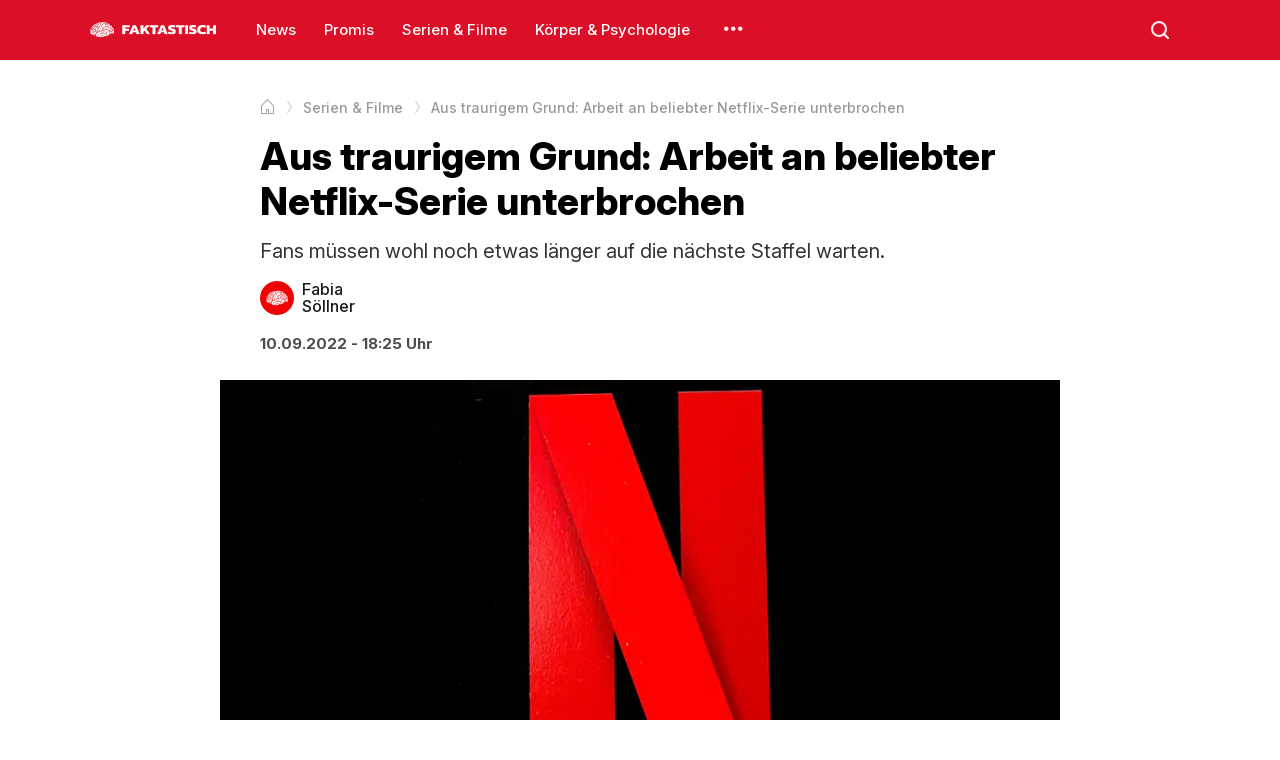

--- FILE ---
content_type: text/html; charset=utf-8
request_url: https://faktastisch.de/serien-filme/aus-traurigem-grund-arbeit-an-beliebter-netflix-serie-unterbrochen
body_size: 3839
content:
<!doctype html><html lang="de"><head><meta charSet="utf-8"/><meta name="viewport" content="width=device-width, initial-scale=1"/><link rel="dns-prefetch" href="https://i.faktastisch.de"/><link rel="preload" href="/fonts/inter.woff2" as="font" type="font/woff2" crossorigin="anonymous"/><link rel="preload" href="/fonts/icons.woff2" as="font" type="font/woff2" crossorigin="anonymous"/><title>Aus traurigem Grund: Arbeit an beliebter Netflix-Serie unterbrochen</title><meta name="description" content="Fans müssen wohl noch etwas länger auf die nächste Staffel warten."/><meta name="robots" content="index,follow,noarchive,noodp,max-snippet:-1,max-image-preview:large,max-video-preview:-1"/><link rel="canonical" href="https://faktastisch.de/serien-filme/aus-traurigem-grund-arbeit-an-beliebter-netflix-serie-unterbrochen"/><meta property="og:locale" content="de_DE"/><meta property="og:locale:alternate" content="de_AT"/><meta property="og:locale:alternate" content="de_CH"/><meta property="og:type" content="article"/><meta property="og:title" content="Aus traurigem Grund: Arbeit an beliebter Netflix-Serie unterbrochen"/><meta property="og:description" content="Fans müssen wohl noch etwas länger auf die nächste Staffel warten."/><meta property="og:url" content="https://faktastisch.de/serien-filme/aus-traurigem-grund-arbeit-an-beliebter-netflix-serie-unterbrochen"/><meta property="og:site_name" content="Faktastisch"/><meta property="og:updated_time" content="2026-01-09T15:18:20+01:00"/><meta property="article:tag" content="netflix"/><meta property="article:tag" content="the crown"/><meta property="article:tag" content="queen"/><meta property="article:section" content="Serien &amp; Filme"/><meta property="og:image" content="https://i.faktastisch.de/w1200/h630/2022/09/1-25.jpg"/><meta property="og:image:width" content="1200"/><meta property="og:image:height" content="630"/><meta name="twitter:card" content="summary_large_image"/><meta name="twitter:title" content="Aus traurigem Grund: Arbeit an beliebter Netflix-Serie unterbrochen"/><meta name="twitter:description" content="Fans müssen wohl noch etwas länger auf die nächste Staffel warten."/><meta name="twitter:image" content="https://i.faktastisch.de/w1200/h630/2022/09/1-25.jpg"/><meta name="twitter:site" content="@Faktastisch"/><meta property="article:published_time" content="2022-09-10T18:25:39+01:00"/><meta property="article:modified_time" content="2026-01-09T15:18:20+01:00"/><script type="application/ld+json">{"@context":"https://schema.org","@type":"BreadcrumbList","itemListElement":[{"@type":"ListItem","position":1,"name":"Startseite","item":"https://faktastisch.de"},{"@type":"ListItem","position":2,"name":"Serien & Filme","item":"https://faktastisch.de/serien-filme/"},{"@type":"ListItem","position":3,"name":"Aus traurigem Grund: Arbeit an beliebter Netflix-Serie unterbrochen"}]}</script><script type="application/ld+json">{"@context":"https://schema.org","@type":"NewsArticle","mainEntityOfPage":{"@type":"WebPage","@id":"https://faktastisch.de/serien-filme/aus-traurigem-grund-arbeit-an-beliebter-netflix-serie-unterbrochen"},"headline":"Aus traurigem Grund: Arbeit an beliebter Netflix-Serie unterbrochen","description":"Fans müssen wohl noch etwas länger auf die nächste Staffel warten.","articleBody":"Der plötzliche Tod der Queen hat die ganze Welt erschüttert. Nicht nur findet in Großbritannien gerade das Trauerprotokoll \"London Bridge\" statt, sondern auch die Dreharbeiten zu einer der beliebtesten Netflix-Serien wurden unterbrochen. Dabei handelt es sich um die Serie \"The Crown\", die sich mit dem englischen Königshaus befasst. Über das Aussetzen der Dreharbeiten informierte unter anderem das Branchenmagazin Deadline. IMAGO / Everett CollectionSchon lange geplantDieser Drehstopp ist natürlich naheliegend, wenn man bedenkt, dass Königin Elizabeth II. eine der zentralen Figuren der Serie ist. Und offensichtlich war ein solcher Drehstopp schon immer ein Plan von Netflix gewesen, mit dem man sich auf den Tod der Queen vorbereitet hatte. Bereits 2016 hatte Stephen Daldry, ein Produzent, vorgehabt, die Produktion zu unterbrechen, wenn es zu diesem tragischen Tag kommen würde. Wie lange die Produktion von \"The Crown\" eingestellt wird, steht noch nicht fest. Für mindestens eine Woche muss man jedoch mit einem Stopp rechnen, denn Netflix hat angekündigt, auch am Tag nach der Beerdigung noch nicht weiterzudrehen.","inLanguage":"de","articleSection":["Serien & Filme"],"image":["https://i.faktastisch.de/w1200/h1200/2022/09/1-25.jpg","https://i.faktastisch.de/w1200/h900/2022/09/1-25.jpg","https://i.faktastisch.de/w1200/h675/2022/09/1-25.jpg"],"datePublished":"2022-09-10T18:25:39+01:00","dateModified":"2026-01-09T15:18:20+01:00","author":{"@type":"Person","name":"Fabia","url":"https://faktastisch.de/autor/fabia"},"publisher":{"@type":"NewsMediaOrganization","name":"Faktastisch","logo":{"@type":"ImageObject","url":"https://faktastisch.de/logo.jpg","width":600,"height":600},"sameAs":["https://www.facebook.com/faktastisch","https://www.instagram.com/faktastisch","https://www.tiktok.com/@faktastisch","https://x.com/faktastisch"]},"isAccessibleForFree":true}</script><meta name="apple-mobile-web-app-title" content="Faktastisch"/><meta name="application-name" content="Faktastisch"/><meta property="fb:app_id" content="667388113446089"/><meta property="fb:pages" content="572098642854485"/><link rel="shortcut icon" type="image/png" href="/favicon.webp"/><link rel="apple-touch-icon-precomposed" sizes="152x152" href="/img/webp/favicon-152.webp"/><link rel="apple-touch-icon-precomposed" sizes="167x167" href="/img/webp/favicon-167.webp"/><link rel="apple-touch-icon-precomposed" sizes="180x180" href="/img/webp/favicon-180.webp"/><link rel="stylesheet" type="text/css" href="/styles.css"/><script>
						window._taboola = window._taboola || [];
						_taboola.push({ article: 'auto' });

						!function (e, f, u, i) {
							if (!document.getElementById(i)) {
								e.async = 1;
								e.src = u;
								e.id = i;
								f.parentNode.insertBefore(e, f);
							}
						}(document.createElement('script'),
							document.getElementsByTagName('script')[0],
							'https://cdn.taboola.com/libtrc/faktastisch-/loader.js',
							'tb_loader_script');

						if (window.performance && typeof window.performance.mark == 'function') {
							window.performance.mark('tbl_ic');
						}
					</script></head><body><header><div class="content"><div class="menu-icon"><span></span><span></span><span></span></div><a title="Faktastisch Startseite" href="/" class="logo"><img loading="lazy" alt="Faktastisch" width="1451" height="996" src="/logo.svg"/><img loading="lazy" alt="Faktastisch" width="99" height="11" src="/logo-text.svg"/></a><div class="menu"><a href="/news/" title="News">News</a><a href="/promis/" title="Promis">Promis</a><a href="/serien-filme/" title="Serien &amp; Filme">Serien &amp; Filme</a><a href="/korper-and-psychologie/" title="Körper &amp; Psychologie">Körper &amp; Psychologie</a><div class="more"></div><div class="menu-context"><div><a title="Technik" href="/technik/">Technik</a></div><div><a title="Politik" href="/politik/">Politik</a></div><div><a title="Crime" href="/crime/">Crime</a></div><div><a title="Internet" href="/internet/">Internet</a></div><div><a title="Finanzen" href="/finanzen/">Finanzen</a></div><div><a title="Games" href="/games/">Games</a></div><div><a title="Sport" href="/sport/">Sport</a></div><div><a title="Familie" href="/familie/">Familie</a></div><div><a title="Karriere" href="/karriere/">Karriere</a></div><div><a title="Tiere" href="/tiere/">Tiere</a></div></div></div><div class="search"></div></div></header><div class="main-menu"><div class="inner-menu"><a title="News" href="/news/">News</a><a title="Promis" href="/promis/">Promis</a><a title="Serien &amp; Filme" href="/serien-filme/">Serien &amp; Filme</a><a title="Körper &amp; Psychologie" href="/korper-and-psychologie/">Körper &amp; Psychologie</a><a title="Technik" href="/technik/">Technik</a><a title="Politik" href="/politik/">Politik</a><a title="Crime" href="/crime/">Crime</a><a title="Internet" href="/internet/">Internet</a><a title="Finanzen" href="/finanzen/">Finanzen</a><a title="Games" href="/games/">Games</a><a title="Sport" href="/sport/">Sport</a><a title="Familie" href="/familie/">Familie</a><a title="Karriere" href="/karriere/">Karriere</a><a title="Tiere" href="/tiere/">Tiere</a></div></div><div class="body"><div class="content"><article data-id="47135"><div class="breadcrumb fade-end"><div class="content"><ol><li><a title="Startseite" href="/"><span>Startseite</span></a></li><li><a title="Serien &amp; Filme" href="/serien-filme/"><span>Serien &amp; Filme</span></a></li><li><span itemProp="name">Aus traurigem Grund: Arbeit an beliebter Netflix-Serie unterbrochen</span></li></ol></div></div><div class="article-header"><h1>Aus traurigem Grund: Arbeit an beliebter Netflix-Serie unterbrochen</h1><div class="article-excerpt">Fans müssen wohl noch etwas länger auf die nächste Staffel warten.</div><div class="article-author"><a href="/autor/fabia" class="author" title="Fabia Söllner Autorenseite"><div class="image"><img src="/avatar.svg" alt="/Fabia Söllner Bild"/></div><div class="name"><p>Fabia</p><p>Söllner</p></div></a></div><div class="article-time"><time>10.09.2022 - 18:25 Uhr</time></div></div><div class="main-image"><img fetchpriority="high" loading="eager" alt="Aus traurigem Grund: Arbeit an beliebter Netflix-Serie unterbrochen" src="https://i.faktastisch.de/w1200/2022/09/1-25.jpg" srcSet="https://i.faktastisch.de/w320/2022/09/1-25.jpg 320w, https://i.faktastisch.de/w480/2022/09/1-25.jpg 480w, https://i.faktastisch.de/w600/2022/09/1-25.jpg 600w, https://i.faktastisch.de/w760/2022/09/1-25.jpg 760w, https://i.faktastisch.de/w960/2022/09/1-25.jpg 960w, https://i.faktastisch.de/w1200/2022/09/1-25.jpg 1200w" sizes="(max-width: 786px) 100vw, 950px" width="1200" height="675"/><div class="thumbnail-credit">IMAGO / AFLO</div></div><div class="article-content"><p>Der plötzliche Tod der Queen hat die ganze Welt erschüttert. Nicht nur findet in Großbritannien gerade das Trauerprotokoll "London Bridge" statt, sondern auch die Dreharbeiten zu einer der beliebtesten Netflix-Serien wurden unterbrochen. Dabei handelt es sich um die Serie "The Crown", die sich mit dem englischen Königshaus befasst. Über das Aussetzen der Dreharbeiten informierte unter anderem das Branchenmagazin Deadline. </p><figure class="wp-block-image size-large"><img src="https://i.faktastisch.de/2022/09/eenel-1024x576.jpg" alt="" class="wp-image-47163"/><figcaption>IMAGO / Everett Collection</figcaption></figure><h2>Schon lange geplant</h2><p>Dieser Drehstopp ist natürlich naheliegend, wenn man bedenkt, dass Königin Elizabeth II. eine der zentralen Figuren der Serie ist. Und offensichtlich war ein solcher Drehstopp schon immer ein Plan von Netflix gewesen, mit dem man sich auf den Tod der Queen vorbereitet hatte. </p><p>Bereits 2016 hatte Stephen Daldry, ein Produzent, vorgehabt, die Produktion zu unterbrechen, wenn es zu diesem tragischen Tag kommen würde. Wie lange die Produktion von "The Crown" eingestellt wird, steht noch nicht fest. Für mindestens eine Woche muss man jedoch mit einem Stopp rechnen, denn Netflix hat angekündigt, auch am Tag nach der Beerdigung noch nicht weiterzudrehen.</p></div><div id="taboola"></div><script>
							window._taboola = window._taboola || [];
							_taboola.push({
								mode: 'alternating-thumbnails-a',
								container: 'taboola',
								placement: 'Below Article Thumbnails',
								target_type: 'mix'
							});
						</script></article></div></div><footer><div class="content"><div class="items"><a href="/" class="logo"><img loading="lazy" title="Faktastisch" src="/logo-footer.svg"/></a><div class="app-buttons"><a rel="nofollow" title="Faktastisch auf iOS" href="//apps.apple.com/de/app/faktastisch/id828145157" target="_blank" class="item"><img title="iOS App" src="/apple-logo.svg"/>iOS App</a><a rel="nofollow" title="Faktastisch auf Android" href="//play.google.com/store/apps/details?id=com.faktastisch.media" target="_blank" class="item"><img title="Android App" src="/google-play-logo.svg"/>Android App</a></div></div><div class="items"><div class="social-buttons"><a rel="nofollow" title="Faktastisch auf Instagram" href="//instagram.com/faktastisch" target="_blank" class="item item-instagram"></a><a rel="nofollow" title="Faktastisch auf Facebook" href="//facebook.com/faktastisch" target="_blank" class="item item-facebook"></a><a rel="nofollow" title="Faktastisch auf X" href="//x.com/faktastisch" target="_blank" class="item item-x"></a><a rel="nofollow" title="Faktastisch auf Snapchat" href="//snapchat.com/p/116d20ba-6cd2-406d-ba98-9e38b4544027/3298935786571776" target="_blank" class="item item-snapchat"></a><a rel="nofollow" title="Faktastisch auf YouTube" href="//youtube.com/faktastisch" target="_blank" class="item item-youtube"></a><a rel="nofollow" title="Faktastisch auf TikTok" href="//tiktok.com/@faktastisch" target="_blank" class="item item-tiktok"></a></div><div class="links"><a rel="nofollow" href="//goo.gl/forms/elrtjl0OpUrLetOv2" target="_blank" title="Kontakt">Kontakt</a><a href="/datenschutz" title="Datenschutz">Datenschutz</a><a href="/impressum" title="Impressum">Impressum</a></div></div><div class="items"><div class="top-button">Zum Seitenanfang</div><div class="copyright">© 2025 — Alle Rechte vorbehalten.</div></div></div></footer><script async="" src="https://www.googletagmanager.com/gtag/js?id=G-PNZRMMXWG8"></script><script>
						window.dataLayer = window.dataLayer || [];
						function gtag(){dataLayer.push(arguments);}
						gtag('js', new Date());
						gtag('config', 'G-PNZRMMXWG8');
					</script><script src="/app.js" defer=""></script><script defer src="https://static.cloudflareinsights.com/beacon.min.js/vcd15cbe7772f49c399c6a5babf22c1241717689176015" integrity="sha512-ZpsOmlRQV6y907TI0dKBHq9Md29nnaEIPlkf84rnaERnq6zvWvPUqr2ft8M1aS28oN72PdrCzSjY4U6VaAw1EQ==" data-cf-beacon='{"version":"2024.11.0","token":"e310419104a546b281de53c38ffafa2b","server_timing":{"name":{"cfCacheStatus":true,"cfEdge":true,"cfExtPri":true,"cfL4":true,"cfOrigin":true,"cfSpeedBrain":true},"location_startswith":null}}' crossorigin="anonymous"></script>
</body></html>

--- FILE ---
content_type: text/css;charset=utf-8
request_url: https://faktastisch.de/styles.css
body_size: 7163
content:
/* CSS Reset */
*,
*::before,
*::after {
  box-sizing: border-box;
}

html {
  -moz-text-size-adjust: none;
  -webkit-text-size-adjust: none;
  text-size-adjust: none;
  text-wrap: pretty;
}

body, h1, h2, h3, h4, p,
figure, blockquote, dl, dd {
  margin-block-start: 0;
  margin-block-end: 0;
  padding: 0;
  margin: 0;
}

ul[role='list'],
ol[role='list'] {
  list-style: none;
}

h1, h2, h3, h4,
button, input, label {
  line-height: 1.1;
}

a:not([class]) {
  text-decoration-skip-ink: auto;
  color: currentColor;
}

img,
picture {
  max-width: 100%;
  display: block;
}

input, button,
textarea, select {
  font-family: inherit;
  font-size: inherit;
}

textarea:not([rows]) {
  min-height: 10em;
}

:target {
  scroll-margin-block: 5ex;
}

*:focus {
  outline: none;
}


/* Fonts */
@font-face {
  font-family: 'Inter';
  font-style: normal;
  font-weight: 100 900; /* this covers thin → black in one variable file */
  font-display: swap;
  src: url('../fonts/inter.woff2') format('woff2');
  unicode-range: U+0000-00FF, U+0131, U+0152-0153, U+02BB-02BC, U+02C6, U+02DA, U+02DC, 
                 U+0304, U+0308, U+0329, U+2000-206F, U+20AC, U+2122, U+2191, U+2193, 
                 U+2212, U+2215, U+FEFF, U+FFFD;
}

@font-face {
  font-family: 'Icons';
  src: url('../fonts/icons.woff2') format('woff2');
  font-weight: normal;
  font-style: normal;
  font-display: swap;
}


/* Main Style */
html {
  line-height: 1.5;
  font-size: 16px;
}

body {
  font-family: 'Inter', system-ui, sans-serif;
}

a {
  text-decoration: none;
}


/*
* Image
*/
img[data-src] {
  opacity: 0;
  transition: opacity 400ms ease-in-out;
}

img[data-src].visible {
  opacity: 1;
}

/*
* Header
*/
header {
  height: 60px;
  background: #db0f27;
  position: fixed;
  top: 0;
  left: 0;
  right: 0;
  z-index: 999999;
  display: flex;
  align-items: center;
  transition: box-shadow 100ms ease;
}

header .content {
  display: flex;
  height: inherit;
  margin: 0 auto;
}

header.scrolling {
  box-shadow: 0 0 10px rgba(0, 0, 0, 0.35);
}

header .logo {
  user-select: none;
  display: flex;
  align-items: center;
  margin-right: 30px;
}

header .logo img {
  height: auto;
  vertical-align: top;
}

header .logo img:first-child {
  width: 24px;
}

header .logo img:last-child {
  width: 94px;
  margin-left: 8px;
}

header .menu-icon {
  display: none;
}

@media screen and (max-width: 1020px) {
  header .logo {
    margin-right: 20px;
  }
  header .logo img:last-child {
    width: 90px;
  }
}

@media screen and (max-width: 800px) {
  header {
    padding: 0;
  }
  header .logo {
    position: absolute;
    left: 50%;
    top: 50%;
    transform: translate(-50%, -50%);
    margin: 0;
  }
  header .menu-icon {
    display: block;
  }
}

header .search {
  width: 60px;
  height: 60px;
  position: relative;
  margin-left: auto;
  color: #fff;
  font-size: 18px;
  color: rgba(255, 255, 255, 0.9);
  cursor: pointer;
  transition: transform 200ms ease;
}

@media screen and (max-width: 800px) {
  header .search {
    font-size: 20px;
  }
}

header .search:active {
  transform: scale(0.92);
}

header .search:hover {
  color: rgba(255, 255, 255, 1);
}

header .search:before {
  content: '\ea0c';
  font-family: 'Icons';
  position: absolute;
  left: 50%;
  top: 50%;
  transform: translate(-50%, -50%);
}

/*
* Header Menu
*/
header .menu {
  display: flex;
  align-items: center;
  font-size: 15px;
  height: 60px;
  overflow: hidden;
  white-space: nowrap;
  flex: 1 0;
  font-weight: 500;
}

@media screen and (max-width: 800px) {
  header .menu {
    display: none;
  }
}

header .menu a {
  color: rgba(255, 255, 255, 1);
  line-height: 20px;
  padding: 8px 10px;
  border-radius: 8px;
  display: block;
  position: relative;
  margin-right: 8px;
}

header .menu > a:last-child {
  margin-right: 0;
}

header .menu a:hover {
  color: rgba(255, 255, 255, 1);
  background: rgba(255, 255, 255, 0.1);
}

header .menu a:active {
  background: rgba(255, 255, 255, 0.075);
}

header .menu .more {
  font-size: 18px;
  color: rgba(255, 255, 255, 0.9);
  line-height: 20px;
  padding: 20px 10px;
  cursor: pointer;
  width: 50px;
  text-align: center;
  transition: transform 100ms ease;
}

header .menu .more:hover {
  color: rgba(255, 255, 255, 1);
}

header .menu .more:active {
  transform: scale(0.9);
}

header .menu .more:before {
  content: '\ea0a';
  font-family: 'Icons';
}

/*
* Menu Context
*/
@keyframes contextMenuOpen {
  to {
    transform: translateY(0);
    opacity: 1;
  }
}
.menu-context {
  display: none;
  position: absolute;
  width: 200px;
  background: #fff;
  z-index: 9999999;
  border: 1px rgba(0, 0, 0, 0.08) solid;
  border-radius: 6px;
  box-shadow: 0 0 20px rgba(0, 0, 0, 0.15);
  padding: 4px;
  font-size: 14px;
  margin-top: -4px;
  opacity: 0;
  transform: translateY(-0.75em);
}

.menu-context.active {
  animation: contextMenuOpen 75ms ease-out forwards;
}

.menu-context a {
  padding: 10px 12px;
  display: block;
  color: rgba(0, 0, 0, 0.75);
  font-weight: 500;
  border-radius: 4px;
}

.menu-context a:hover {
  color: rgba(0, 0, 0, 1);
  background: rgba(0, 0, 0, 0.03);
}

/*
* Search Context
*/
.search-context {
  position: absolute;
  background: #fff;
  z-index: 9999999;
  border: 1px rgba(0, 0, 0, 0.1) solid;
  border-radius: 6px;
  box-shadow: 0 0 20px rgba(0, 0, 0, 0.25);
  font-size: 14px;
  margin-top: -4px;
  opacity: 0;
  transform: translateY(-0.75em);
  display: flex;
  width: 280px;
}

.search-context > input[type='text'] {
  border: 0;
  background: transparent;
  padding: 12px 15px;
  line-height: 20px;
  flex: 1 0;
}

.search-context > button {
  border: 0;
  flex: 0 0 44px;
  height: 44px;
  position: relative;
  background: transparent;
  font-size: 16px;
  color: rgba(0, 0, 0, 0.6);
  cursor: pointer;
  transition: transform 150ms ease;
}

@media screen and (max-width: 800px) {
  .search-context {
    width: auto;
    left: 3px;
    right: 3px;
    top: 50px;
    border-radius: 8px;
    padding: 0 5px;
  }

  .search-context > input[type='text'] {
    line-height: 30px;
  }

  .search-context > button {
    height: 54px;
  }
}

.search-context > button:hover {
  color: rgba(0, 0, 0, 0.9);
}

.search-context > button:active {
  color: rgba(0, 0, 0, 0.6);
  transform: scale(0.9);
}

.search-context > button:before {
  content: '\ea0c';
  font-family: 'Icons';
  left: 50%;
  top: 50%;
  transform: translate(-50%, -50%);
  position: absolute;
}

.search-context.active {
  animation: contextMenuOpen 75ms ease-out forwards;
}

.search-context a {
  padding: 10px 14px;
  display: block;
  color: rgba(0, 0, 0, 0.75);
  font-weight: 500;
}

.search-context a:hover {
  color: rgba(0, 0, 0, 1);
  background: rgba(0, 0, 0, 0.03);
}

/*
* App Banner
*/
.app-banner,
.app-banner:active,
.app-banner:hover {
  position: fixed;
  top: 65px;
  left: 5px;
  right: 5px;
  background: #0042ff;
  padding: 14px 60px 14px 15px;
  border-radius: 10px;
  color: #fff;
  font-weight: 500;
  font-size: 12px;
  opacity: 0;
  transition: opacity 250ms ease, transform 200ms ease;
  transform: translateY(-20px);
  box-shadow: 0 0 5px rgba(0, 0, 0, 0.2);
  z-index: 2000000000;
}

.app-banner .label {
  display: flex;
  align-items: center;
}

.app-banner .label:after {
  content: '\ea07';
  font-family: 'Icons';
  font-size: 8px;
  margin-left: 4px;
}

.app-banner .close-banner {
  display: flex;
  align-items: center;
  justify-content: center;
  position: absolute;
  top: 0;
  right: 0;
  bottom: 0;
  width: 40px;
  font-weight: 500;
  color: rgba(255, 255, 255, 0.9);
}

.app-banner .close-banner:before {
  content: '✕';
}

.app-banner .close-banner:after {
  content: '';
  position: absolute;
  top: 8px;
  bottom: 8px;
  left: 0;
  width: 1px;
  background: rgba(255, 255, 255, 0.1);
}

.app-banner.visible {
  opacity: 1;
  transform: translateY(0);
}

.app-banner .sub {
  margin-top: 3px;
  font-weight: normal;
  color: rgba(255, 255, 255, 0.8);
}

/*
* Main Menu
*/
.main-menu {
  position: fixed;
  top: 60px;
  left: -300px;
  bottom: 0;
  width: 300px;
  background: #170d0d;
  color: #fff;
  z-index: 99;
  -webkit-transition: left 200ms ease-out;
  -moz-transition: left 200ms ease-out;
  -o-transition: left 200ms ease-out;
  transition: left 200ms ease-out;
  overflow-y: auto;
}

.main-menu.menu-open {
  left: 0;
}

.main-menu .inner-menu {
  min-height: 100%;
  padding-bottom: 60px;
  position: relative;
  overflow: hidden;
}

.main-menu .inner-menu a {
  padding: 15px 20px;
  display: block;
  color: #fff;
  font-weight: 500;
  opacity: 0.9;
  border-bottom: 1px rgba(255, 255, 255, 0.03) solid;
}

.main-menu .inner-menu a:hover {
  opacity: 0.6;
}


/* Menu Icon */
.menu-icon {
  width: 24px;
  height: 18px;
  position: absolute;
  left: 20px;
  top: 50%;
  transform: translateY(-50%) rotate(0deg);
  transition: 0.5s ease-in-out;
  cursor: pointer;
}

.menu-icon span {
  display: block;
  position: absolute;
  height: 2px;
  border-radius: 1px;
  width: 100%;
  background: #fff;
  opacity: 1;
  left: 0;
  transform: rotate(0deg);
  transition: 0.25s ease-in-out;
}

.menu-icon span:nth-child(1) {
  top: 0;
  transform-origin: left center;
}

.menu-icon span:nth-child(2) {
  top: 8px;
  transform-origin: left center;
}

.menu-icon span:nth-child(3) {
  top: 16px;
  transform-origin: left center;
}

.menu-icon.open span:nth-child(1) {
  transform: rotate(45deg);
  top: -1px;
  left: 4px;
  width: 28px;
}

.menu-icon.open span:nth-child(2) {
  width: 0;
  opacity: 0;
}

.menu-icon.open span:nth-child(3) {
  transform: rotate(-45deg);
  top: 19px;
  left: 4px;
  width: 28px;
}

/* Body */
.content {
  margin: 0 auto;
  width: 1100px;
}

.flex {
  display: flex;
}

.body .content {
  padding: 30px 0;
}

.body .main {
  flex: 1 0 0;
  margin-right: 30px;
}

.body .side {
  flex: 0 0 300px;
}

.body {
  padding-top: 60px;
}

/* Text page */
.text h1 {
  font-weight: 900;
  font-size: 34px;
  margin-bottom: 30px;
  color: #000;
}

.text h2,
.text h3,
.text h4 {
  font-weight: bold;
  margin-bottom: 20px;
  font-size: 24px;
}

.text p {
  margin-bottom: 10px;
  line-height: 1.8em;
  text-align: justify;
}

/*
* Creatives
*/
.cp {
  display: flex;
  margin: 15px 0;
  text-align: center;
  justify-content: center;
  align-items: center;
  width: 100%;
  min-height: 300px;
}

/*
* Next Button
*/
.next-button,
.next-button:hover {
  line-height: 24px;
  margin: 30px 0 0 0;
  cursor: pointer;
  background: #0066ff;
  border-radius: 6px;
  font-size: 18px;
  font-weight: bold;
  text-align: center;
  padding: 20px 20px;
  color: #fff;
  display: block;
}

.next-button:active {
  background: #095edd;
}

.next-button:after {
  height: 24px;
  width: 24px;
  line-height: 24px;
  text-align: center;
  display: inline-block;
  vertical-align: top;
  content: '\ea07';
  font-family: 'Icons';
  font-size: 11px;
}

/*
* 404
*/
.fourohfour {
  text-align: center;
  max-width: 450px;
  margin: 20px auto;
}

.fourohfour .title {
  font-size: 200px;
  margin-bottom: 25px;
  font-weight: 900;
  -webkit-text-stroke-width: 1px;
  -webkit-text-stroke-color: rgba(0, 0, 0, 0.8);
  color: #fff;
  text-shadow: 6px 6px 0 rgba(0, 0, 0, 0.075);
  user-select: none;
}

.fourohfour .subtitle {
  font-weight: bold;
  font-size: 22px;
  line-height: 1.4em;
}

/*
* Page Title
*/
.page-title {
  font-size: 40px;
  margin-bottom: 25px;
  font-weight: 900;
  color: rgba(0, 0, 0, 0.9);
  position: relative;
  padding-bottom: 12px;
}

.page-title:before {
  content: '';
  display: block;
  bottom: 0;
  left: 0;
  width: 30px;
  height: 5px;
  background: #db0f27;
  position: absolute;
  border-radius: 2px;
}

@media screen and (max-width: 800px) {
  .page-title {
    font-size: 32px;
    margin: 15px 3px 25px;
  }
}

/*
* List Page
*/
.list-page {
  margin: 0 auto;
}

@media screen and (max-width: 1100px) {
  .list-page {
    width: auto;
    margin: 10px;
  }
}

.list-page section {
  margin-bottom: 40px;
}

.list-page section:last-child {
  margin-bottom: 0px;
}

.list-page section > .title {
  font-weight: 700;
  font-size: 32px;
  margin-bottom: 20px;
  padding-bottom: 16px;
  color: rgba(0, 0, 0, 1);
  display: block;
  line-height: 28px;
  position: relative;
}

.list-page section > a.title:after {
  content: '\ea07';
  font-family: 'Icons';
  font-size: 10px;
  vertical-align: top;
  display: inline-block;
  margin-left: 6px;
}

.list-page section > .title:before {
  content: '';
  display: block;
  bottom: 0;
  left: 0;
  width: 30px;
  height: 5px;
  background: #db0f27;
  position: absolute;
  border-radius: 2px;
}


/*
* Filter Context
*/
.filter-context {
  background: #fff;
  border: 1px rgba(0, 0, 0, 0.2) solid;
  box-shadow: 0px 1px 3px rgba(0, 0, 0, 0.05);
  border-radius: 8px;
  width: 300px;
  padding: 5px;
  z-index: 10;
  margin-top: 6px;
}

.filter-context .item {
  padding: 10px;
  border-radius: 6px;
  cursor: pointer;
  position: relative;
}

.filter-context .item.selected {
  color: blue;
}

.filter-context .item:hover {
  background: rgba(0, 0, 0, 0.05);
}


/*
* Breadcrumb List
*/
.breadcrumb {
  margin-bottom: 10px;
  font-size: 87.5%;
  font-weight: 500;
  white-space: nowrap;
  color: rgba(0,0,0,0.4);
}

.breadcrumb > .content {
  width: 100%;
  margin: 0;
  padding: 0;
  overflow: hidden;
  position: relative;
}

.breadcrumb.fade-start .content:before,
.breadcrumb.fade-end .content:after {
  content: '';
  display: block;
  position: absolute;
  top: 0;
  bottom: 0;
  width: 40px;
  pointer-events: none;
}

.breadcrumb.fade-start .content:before {
  background: linear-gradient(90deg, rgba(255,255,255,1) 0%, rgba(255,255,255,0) 100%);
  left: 0;
}

.breadcrumb.fade-end .content:after {
  background: linear-gradient(90deg, rgba(255,255,255,0) 0%, rgba(255,255,255,1) 100%);
  right: 0;
}

.breadcrumb ol {
  list-style: none;
  padding: 5px 0;
  margin: 0;
  display: flex;
  align-items: center;
  overflow-y: auto;
  -ms-overflow-style: none;
  scrollbar-width: none;
}

.breadcrumb ol::-webkit-scrollbar { 
  display: none;
}

.breadcrumb li:first-child span {
  display: none;
}

.breadcrumb li:first-child a:before {
  content: '\ea16';
  font-family: 'icons';
  display: block;
  font-size: 105%;
}

.breadcrumb li {
  display: flex;
  align-items: center;
}

.breadcrumb a {
  text-decoration: none;
  color: rgba(0,0,0,0.4);
}

.breadcrumb a:hover {
  color: rgba(0,0,0,0.6);
  text-decoration: none;
}

.breadcrumb li:not(:last-child)::after {
  content: '\ea14';
  font-family: 'icons';
  margin: 0 6px;
  font-size: 16px;
  color: rgba(0,0,0,0.15);
}


/*
* Footer
*/
footer {
  border-top: 1px rgba(0,0,0,0.1) solid;
  margin-top: 50px;
}

footer > .content {
  margin: 25px auto;
}

footer .logo {
  opacity: 0.6;
  display: block;
  user-select: none;
  height: 17px;
}

footer .logo > img {
  vertical-align: top;
  height: 100%;
  width: auto;
}

footer .items {
  display: flex;
  justify-content: space-between;
  align-items: center;
  margin-bottom: 15px;
  font-size: 13px;
}

footer .items:last-child {
  margin-bottom: 0;
  margin-top: 25px;
}

footer .app-buttons {
  display: flex;
}

footer .app-buttons .item {
  height: 32px;
  border-radius: 8px;
  border: 1px rgba(0,0,0,0.15) solid;
  display: block;
  margin-right: 8px;
  display: flex;
  align-items: center;
  padding: 0 10px;
  font-weight: 500;
  color: rgba(0, 0, 0, 0.8);
  user-select: none;
  white-space: nowrap;
}

footer .app-buttons .item > img {
  vertical-align: top;
  width: auto;
  height: 12px;
  margin-right: 5px;
}

footer .app-buttons .item:hover {
  border-color: rgba(0,0,0,0.25);
}

footer .app-buttons .item:active {
  border-color: rgba(0,0,0,0.2);
}

footer .app-buttons .item:last-child {
  margin-right: 0;
}

footer .links {
  display: flex;
}

footer .links > a {
  display: block;
  margin-right: 25px;
  font-weight: 500;
  color: rgba(0, 0, 0, 0.6);
}

footer .links > a:hover {
  color: rgba(0, 0, 0, 0.9);
}

footer .links > a:active {
  color: rgba(0, 0, 0, 0.7);
}

footer .links > a:last-child {
  margin-right: 0;
}

footer .social-buttons {
  display: flex;
}

footer .social-buttons .item {
  height: 32px;
  flex: 0 0 32px;
  border-radius: 8px;
  display: block;
  margin-right: 8px;
  background: rgba(0,0,0,0.06);
  display: flex;
  align-items: center;
  justify-content: center;
  font-size: 14px;
  color: rgba(0, 0, 0, 0.6);
  user-select: none;
}

footer .social-buttons .item:hover {
  background: rgba(0,0,0,0.09);
}

footer .social-buttons .item:active {
  background: rgba(0,0,0,0.08);
}

footer .social-buttons .item:before {
  font-family: 'icons';
}

footer .social-buttons .item.item-instagram:before {
  content: '\ea03';
  font-size: 1.07em;
}

footer .social-buttons .item.item-facebook:before {
  content: '\ea02';
  font-size: 1.07em;
}

footer .social-buttons .item.item-snapchat:before {
  content: '\ea13';
}

footer .social-buttons .item.item-tiktok:before {
  content: '\ea12';
}

footer .social-buttons .item.item-youtube:before {
  content: '\ea05';
}

footer .social-buttons .item.item-x:before {
  content: '\ea10';
  font-size: 0.93em;
}

footer .social-buttons .item:last-child {
  margin-right: 0;
}

footer .copyright {
  color: rgba(0, 0, 0, 0.5);
  order: 1;
}

footer .top-button {
  color: rgba(0, 0, 0, 0.4);
  display: flex;
  align-items: center;
  font-weight: 500;
  cursor: pointer;
  user-select: none;
  order: 2;
}

footer .top-button:hover {
  color: rgba(0, 0, 0, 0.6);
}

footer .top-button:active {
  color: rgba(0, 0, 0, 0.5);
}

footer .top-button:before {
  content: '\ea11';
  font-family: 'icons';
  margin-right: 4px;
  font-size: 0.93em;
}

@media screen and (max-width: 700px) {
  footer .items {
    display: block;
  }

  footer .logo {
    margin-bottom: 20px;
    text-align: center;
    height: 16px;
    opacity: 0.5;
  }

  footer .social-buttons {
    width: 100%;
    margin-bottom: 20px;
  }

  footer .social-buttons .item {
    flex: 1 0;
    height: 50px;
    font-size: 16px;
  }

  footer .app-buttons {
    width: 100%;
  }

  footer .app-buttons .item {
    flex: 1 0;
    height: 50px;
    font-size: 14px;
    justify-content: center;
  }

  footer .app-buttons .item > img {
    height: 14px;
  }

  footer .links {
    flex-wrap: wrap;
  }

  footer .links > a {
    flex: 0 0 calc(100% / 3);
    margin: 0;
    padding: 10px;
    text-align: center;
  }

  footer .top-button {
    font-size: 14px;
    justify-content: center;
    padding: 10px;
  }

  footer .copyright {
    margin-top: 20px;
    text-align: center;
    font-size: 11px;
  }


}



/*
* AU container
*/
.au {
  text-align: center;
  margin: 0 auto 20px;
}

.au-top {
  margin-top: 20px;
}

.au-related {
  padding: 18px 0;
}

@media screen and (max-width: 1200px) {
  .content {
    width: 1050px;
  }

  .body .main {
    margin-right: 20px;
  }
}

@media screen and (max-width: 1100px) {
  .content {
    width: 100%;
    padding: 0 20px;
  }

  .body > .content {
    padding: 20px 0;
  }
}

@media screen and (max-width: 800px) {
  .content {
    width: 100%;
    display: block;
    padding: 0px;
  }

  .body > .content {
    padding: 0;
  }

  footer > .content {
    padding: 0 10px;
  }

  div.text {
    padding: 15px;
  }

  .body .main {
    flex: none;
    margin-right: 0;
    margin-bottom: 30px;
  }
}

@media screen and (max-width: 550px) {
  body.menu-active {
    overflow: hidden;
  }

  .main-menu {
    left: -90%;
    width: 90%;
  }

  .main-menu ul li a {
    font-size: 18px;
  }
}


/*
* Article List
*/
.large-list {
    width: auto;
    margin: -10px -10px;
    display: flex;
    flex-wrap: wrap;
}

.large-list .item {
  display: block;
  flex: 1 0 40%;
  margin: 10px 10px 25px;
  max-width: calc(100% / 3 - 20px);
}

.large-list:not(.normal) .item:first-child {
  flex: 1 0;
  min-width: calc(100% - 20px);
}

.large-list .item .thumb {
  width: 100%;
  aspect-ratio: 16 / 9;
  overflow: hidden;
  background: rgba(0, 0, 0, 0.05);
}

.large-list:not(.normal) .item:first-child .thumb div {
  padding-bottom: 50%;
}

.large-list .item .meta {
  margin-top: 15px;
}

.large-list .item .thumb img {
  vertical-align: top;
  width: 100%;
  height: auto;
}

.large-list .item .title {
  color:#000;
  font-weight: 700;
  font-size: 20px;
  line-height: 1.2em;
  word-wrap: break-word;
  overflow-wrap: break-word;
  margin-bottom: 6px;
}

.large-list .item:hover .title {
  color: rgba(0,0,0,0.7);
}

.large-list:not(.normal) .item:first-child .title {
  font-size: 32px;
}

.large-list .item .category {
  color: rgba(0, 109, 255, 1);
  margin-bottom: 3px;
  display: inline-block;
  border-radius: 3px;
  font-size: 15px;
  cursor: pointer;
  font-weight: bold;
  text-transform: uppercase;
}

.large-list .fact {
  width: 100%;
  height: min(484px, calc(100vw - 20px));
  max-width: 484px;
  background-position: center;
  background-repeat: no-repeat;
  background-size: contain;
  margin-bottom: 25px;
}

.large-list_fact {
  flex-direction: column;
  align-items: center;
}

@media screen and (max-width: 800px) {
  .large-list .item {
    flex: 1 0;
    min-width: calc(100% - 20px);
  }

  .large-list .item .thumb div {
    padding-bottom: 50%;
  }

  .large-list .item .title {
    font-size: 24px;
  }

  .large-list .item .subtitle {
    font-size: 16px;
    display: block;
  }
}


/*
* Ticker Box
*/
.ticker-box {
  margin-bottom: 20px;
  overflow: hidden;
  position: relative;
}

.ticker-box.fade-start:before,
.ticker-box.fade-end:after {
  content: '';
  display: block;
  position: absolute;
  top: 0;
  bottom: 0;
  width: 40px;
  pointer-events: none;
}

.ticker-box.fade-start:before {
  background: linear-gradient(90deg, rgba(255,255,255,1) 0%, rgba(255,255,255,0) 100%);
  left: 0;
}

.ticker-box.fade-end:after {
  background: linear-gradient(90deg, rgba(255,255,255,0) 0%, rgba(255,255,255,1) 100%);
  right: 0;
}

.ticker-box .arrow {
  position: absolute;
  top: 50%;
  transform: translateY(-50%);
  width: 32px;
  height: 32px;
  z-index: 10;
  border-radius: 50%;
  border: 1px rgba(0, 0, 0, 0.25) solid;
  background: #fff;
  box-shadow: 1px 21x 5px rgba(0, 0, 0, 0.1);
  cursor: pointer;
  color: rgba(0, 0, 0, 0.8);
  transform-origin: center center;
  display: none;
  transition: transform ease 100ms;
}

.ticker-box .arrow:after {
  content: '\ea07';
  font-family: 'icons';
  position: absolute;
  top: 50%;
  left: 50%;
  transform: translate(-50%, -50%);
  font-size: 12px;
}

.ticker-box .arrow.prev:after {
  transform: translate(-50%, -50%) rotate(180deg);
}

.ticker-box .arrow:hover {
  color: #db0f27;
  border-color: rgba(0, 0, 0, 0.3);
}

.ticker-box .arrow:active {
  transform: translateY(-50%) scale(0.95);
}

.ticker-box .arrow.prev {
  left: 5px;
}

.ticker-box.fade-start .arrow.prev {
  display: block;
}

.ticker-box .arrow.next {
  right: 5px;
}

.ticker-box.fade-end .arrow.next {
  display: block;
}

@media screen and (max-width: 1100px) {
  .ticker-box {
    margin: 10px;
    margin-bottom: 15px;
  }
}

.ticker-box .inner {
  display: flex;
  overflow: hidden;
  overflow-x: scroll;
  -ms-overflow-style: none;
  scrollbar-width: none;
}

.ticker-box .inner::-webkit-scrollbar {
  display: none;
}

.ticker-box .item {
  flex: 0 0 250px;
  padding: 16px;
  margin-right: 10px;
  border-radius: 8px;
  border: 1px rgba(0, 0, 0, 0.12) solid;
  cursor: pointer;
  transition: border 80ms ease;
}

.ticker-box .item:last-child {
  margin-right: 0;
}

.ticker-box .item:hover {
  border-color: rgba(0, 0, 0, 0.25);
}

.ticker-box .item .title {
  color: rgba(0,0,0,1);
  font-weight: 500;
  display: -webkit-box;
  -webkit-line-clamp: 2;
  -webkit-box-orient: vertical;  
  overflow: hidden;
  line-height: 1.3;
}

.ticker-box .item:hover .title {
  text-decoration: underline;
  text-decoration-color: #db0f27;
}

.ticker-box .item .time {
  color: rgba(0,0,0,0.4);
  margin-top: 5px;
  font-size: 14px;
}


/*
* Toplist Box
*/
.toplist-box {
  margin-bottom: 50px;
}

.toplist-box > .title {
  margin-bottom: 10px;
  font-size: 24px;
  font-weight: bold;
}

.toplist-box > .title span {
  display: none;
}

.toplist-box .box-content {
  position: relative;
}

.toplist-box .box-content .inner {
  display: flex;
  overflow: hidden;
  overflow-x: scroll;
  -ms-overflow-style: none;
  scrollbar-width: none;
}

.toplist-box .box-content .inner::-webkit-scrollbar {
  display: none;
}

.toplist-box .box-content.fade-start:before,
.toplist-box .box-content.fade-end:after {
  content: '';
  display: block;
  position: absolute;
  top: 0;
  bottom: 0;
  width: 40px;
  pointer-events: none;
}

.toplist-box .box-content.fade-start:before {
  background: linear-gradient(90deg, rgba(255,255,255,1) 0%, rgba(255,255,255,0) 100%);
  left: 0;
}

.toplist-box .box-content.fade-end:after {
  background: linear-gradient(90deg, rgba(255,255,255,0) 0%, rgba(255,255,255,1) 100%);
  right: 0;
}

.toplist-box .box-content .arrow {
  position: absolute;
  top: 50%;
  transform: translateY(-50%);
  width: 32px;
  height: 32px;
  z-index: 10;
  border-radius: 50%;
  border: 1px rgba(0, 0, 0, 0.25) solid;
  background: #fff;
  box-shadow: 1px 21x 5px rgba(0, 0, 0, 0.1);
  cursor: pointer;
  color: rgba(0, 0, 0, 0.8);
  transform-origin: center center;
  display: none;
  transition: transform ease 100ms;
}

.toplist-box .box-content .arrow:after {
  content: '\ea07';
  font-family: 'icons';
  position: absolute;
  top: 50%;
  left: 50%;
  transform: translate(-50%, -50%);
  font-size: 12px;
}

.toplist-box .box-content .arrow.prev:after {
  transform: translate(-50%, -50%) rotate(180deg);
}

.toplist-box .box-content .arrow:hover {
  color: #db0f27;
  border-color: rgba(0, 0, 0, 0.3);
}

.toplist-box .box-content .arrow:active {
  transform: translateY(-50%) scale(0.95);
}

.toplist-box .box-content .arrow.prev {
  left: 5px;
}

.toplist-box .box-content.fade-start .arrow.prev {
  display: block;
}

.toplist-box .box-content .arrow.next {
  right: 5px;
}

.toplist-box .box-content.fade-end .arrow.next {
  display: block;
}

.toplist-box .item {
  flex: 0 0 400px;
  padding: 10px;
  margin-right: 10px;
  border-radius: 8px;
  border: 1px rgba(0, 0, 0, 0.12) solid;
  cursor: pointer;
  transition: border 80ms ease;
  display: flex;
  align-items: center;
}

@media screen and (max-width: 1100px) {
  .toplist-box .item {
    flex: 0 0 340px;
  }
}

.toplist-box .item:last-child {
  margin-right: 0;
}

.toplist-box .item:hover {
  border-color: rgba(0, 0, 0, 0.25);
}

.toplist-box .item .count {
  flex: 0 0 30px;
  height: 30px;
  border-radius: 50%;
  background: #db0f27;
  color: #fff;
  display: flex;
  align-items: center;
  justify-content: center;
  font-size: 16px;
  font-weight: bold;
  margin-right: 10px;
}

.toplist-box .item .thumb {
  flex: 0 0 90px;
  height: 90px;
  overflow: hidden;
  border-radius: 4px;
  position: relative;
}

.toplist-box .item .thumb img {
  height: 100%;
  width: auto;
  object-fit: cover;
  object-position: center; 
}

.toplist-box .item .meta {
  margin-left: 10px;
}

.toplist-box .item .category {
  color: rgba(0, 109, 255, 1);
  font-weight: bold;
  text-transform: uppercase;
  font-size: 13px;
  margin-bottom: 3px;
}

.toplist-box .item .title {
  color: rgba(0,0,0,1);
  font-weight: bold;
  display: -webkit-box;
  -webkit-line-clamp: 3;
  -webkit-box-orient: vertical;  
  overflow: hidden;
}

.toplist-box .item:hover .title {
  text-decoration: underline;
  text-decoration-color: #db0f27;
}


/*
* List Module
*/
.articles-module {
  margin-bottom: 50px;
}

.articles-module > .title {
  font-weight: 900;
  font-size: 26px;
  padding-bottom: 10px;
  margin-bottom: 25px;
  color: rgba(0,0,0,0.9);
  position: relative;
}

.articles-module > .title:before {
  content: '';
  display: block;
  bottom: 0;
  left: 0;
  width: 30px;
  height: 5px;
  background: #db0f27;
  position: absolute;
  border-radius: 2px;
}

@media screen and (max-width: 800px) {
  .articles-module {
    padding: 10px;
    margin-bottom: 30px;
  }

  .articles-module > .title {
    font-size: 22px;
  }
}


/*
* Pagination
*/
.pagination {
    display: flex;
    font-size: 16px;
    font-weight: 700;
    justify-content: center;
    user-select: none;
    margin-top: 30px;
}

.pagination > * {
    height: 40px;
    line-height: 40px;
    margin-right: 3px;
    min-width: 40px;
    text-align: center
}

.pagination > :last-child {
    margin-right: 0
}

.pagination a {
    border-radius: 6px;
    color: rgba(0,0,0,.55);
    padding: 0 10px
}

.pagination a:hover {
    background-color: rgba(0,0,0,.05)
}

.pagination a:active {
    background-color: rgba(0,0,0,.03)
}

.pagination a.selected {
    background: rgba(0,138,255,.2);
    color: #008aff
}

.pagination a.disabled,
.pagination a.disabled:active,
.pagination a.disabled:hover {
    color: rgba(0,0,0,.3)
}

.pagination>div:after {
    color: rgba(0,0,0,.4);
    content: "\2026"
}

.pagination a.next:before,
.pagination a.prev:before {
    content: "\ea07";
    display: block;
    font-family: Icons;
    font-size: 10px
}

.pagination a.prev:before {
    transform: rotate(-180deg)
}


/*
* Author Page
*/
.author-module {
  display: flex;
  margin-bottom: 50px;
}

.author-module.simple {
  align-items: center;
}

.author-module .image {
  margin-right: 25px;
  flex: 0 0 150px;
  width: 150px;
  height: 150px;
  border-radius: 50%;
  overflow: hidden;
}

.author-module .image img {
  margin-right: 20px;
  vertical-align: top;
  width: 100%;
  height: auto;
}

.author-module .name {
  font-size: 32px;
  font-weight: 900;
  line-height: 1;
}

.author-module .occupation {
  color: #db0f27;
  margin-top: 5px;
  font-weight: bold;
  font-size: 20px;
  line-height: 1;
}

.author-module .biography {
  color: rgba(0,0,0,0.8);
  line-height: 1.5;
  font-size: 18px;
  margin-top: 20px;
}

@media screen and (max-width: 800px) {
  .author-module {
    display: block;
    padding: 10px;
    text-align: center;
    margin-bottom: 30px;
  }

  .author-module .image {
    margin: 0 auto 15px auto;
    flex: 0 0 120px;
    width: 120px;
    height: 120px;
  }

  .author-module .name {
    font-size: 26px;
    font-weight: 900;
    line-height: 1;
  }

  .author-module .occupation {
    font-size: 16px;
  }

  .author-module .biography {
    text-align: left;
    margin-top: 30px;
  }
}


article {
  width: 760px;
  margin: 0 auto;
}

article .article-category {
  margin-bottom: 8px;
}

article figure {
  margin: 0;
  width: 100%;
}

article .article-category a {
  padding: 6px 0;
  background: rgba(0, 138, 255, 0);
  color: rgba(0, 109, 255, 1);
  display: inline-block;
  border-radius: 2px;
  font-size: 15px;
  cursor: pointer;
  margin-right: 24px;
  position: relative;
  font-weight: 500;
}

article .article-category a:after {
  content: '\ea07';
  font-family: 'Icons';
  font-size: 7px;
  color: rgba(0, 109, 255, 1);
  position: absolute;
  top: 50%;
  transform: translateY(-50%);
  left: 100%;
  margin-left: 8px;
}

article .article-category a:last-child:after {
  display: none;
}

article .article-category a:last-child {
  margin-right: 0;
}

article .article-header {
  margin-bottom: 25px;
}

article h1 {
  font-weight: 800;
  font-size: 38px;
  margin-bottom: 12px;
  line-height: 1.2;
}

article .article-excerpt {
  font-size: 20px;
  color: rgba(0, 0, 0, 0.8);
  line-height: 1.5em;
}

article .article-author {
  margin-top: 15px;
}

article .article-author .author {
  display: inline-flex;
  align-items: center;
}

article .article-author .author .image {
  flex: 0 0 34px;
  width: 34px;
  height: 34px;
  border-radius: 50%;
  overflow: hidden;
}

article .article-author .author .image img {
  width: 100%;
  height: auto;
  vertical-align: top;
}

article .article-author .author .name {
  display: block;
  margin-left: 8px;
  color: rgba(0, 0, 0, 0.9);
  font-weight: 500;
  line-height: 17px;
}

article .article-author .author:hover .name {
  text-decoration: underline;
  text-decoration-color: #db0f27;
}

article .article-time {
  color: rgba(0, 0, 0, 0.7);
  font-size: 15px;
  margin-top: 12px;
  font-weight: bold;
}

article .main-image {
  margin: 0 -40px;
  margin-bottom: 30px;
  overflow: hidden;
  background: rgba(0,0,0,0.05);
  position: relative;
}

article .main-image img {
  width: 100%;
  height: auto;
  vertical-align: top;
}

article .article-content {
  margin-bottom: 30px;
}

article h2,
article h3,
article h4,
article h5 {
  font-weight: bold;
  font-size: 30px;
  margin-bottom: 20px;
  padding-top: 5px;
  line-height: 1.3;
  color: rgba(0, 0, 0, 1);
}

@media screen and (max-width: 800px) {
  article h2,
  article h3,
  article h4,
  article h5 {
    font-size: 24px;
    margin-bottom: 15px;
  }
}

article .article-content p {
  font-size: 18px;
  color: rgba(0, 0, 0, 1);
  line-height: 1.8em;
  margin-bottom: 15px;
}

article .article-content a,
.text a {
  text-decoration: underline;
  text-decoration-color: rgba(0, 0, 0, 0.6);
  text-underline-offset: 8px;
  text-decoration-thickness: 1px;
}

article .article-content a:hover,
.text a:hover {
  text-decoration-color: #db0f27;
  text-underline-offset: 6px;
  text-decoration-thickness: 3px;
}

article .article-content figure,
article .iframe-container {
  margin: 0 0 20px;
}

article .article-content img {
  width: 100% !important;
  height: auto !important;
  display: block;
  vertical-align: top;
}

article .article-content ul,
article .article-content ol {
  margin: 0;
  padding: 0;
  line-height: 1.6em;
  padding-bottom: 15px;
  font-size: 18px;
}

article .article-content ul {
  list-style: disc outside none;
  margin-left: 20px;
}

article .article-content ol {
  list-style-type: decimal;
  margin-left: 40px;
}

article .article-content ul li,
article .article-content ol li {
  margin-bottom: 10px;
}

article .wp-block-embed-youtube .wp-block-embed__wrapper,
article .article-content > .iframe-container,
article .article-content > p > .iframe-container {
  padding-top: 56.25%;
  background: rgba(0, 0, 0, 0.05);
  position: relative;
}

article .wp-block-embed-youtube .wp-block-embed__wrapper iframe,
article .article-content > .iframe-container iframe,
article .article-content > p > .iframe-container iframe {
  position: absolute;
  top: 0;
  right: 0;
  bottom: 0;
  left: 0;
  border: 0;
  width: 100% !important;
  height: 100%;
}

article .suggested-article {
  display: flex;
  align-items: center;
  gap: 25px;
  padding: 18px;
  background: #fff;
  border-radius: 6px;
  border: 1px solid rgba(0, 0, 0, 0.1);
}

article .suggested-article img {
  height: 110px !important;
  width: 180px !important;
  border-radius: 4px;
}

article .suggested-article a {
  color: black;
  font-weight: bold;
  font-size: 19px;
  line-height: 26px;
}

article .wp-block-image,
article .main-image {
  position: relative;
}

article .wp-block-image figure {
  width: auto;
}

article .wp-block-image img {
  vertical-align: top;
  overflow: hidden;
}

article .wp-block-image figcaption,
article .main-image .thumbnail-credit {
  margin-top: 10px;
  font-size: 11px;
  position: absolute;
  padding: 4px 6px;
  border-radius: 3px;
  background: rgba(0, 0, 0, 0.5);
  color: rgba(255, 255, 255, 0.8);
  bottom: 8px;
}

article .wp-block-image figcaption {
  right: 8px;
}

article .main-image .thumbnail-credit {
  left: 8px;
}

article blockquote {
  max-width: 100%;
  width: 100%;
}

article .cca {
  padding: 20px 0 25px 0;
  text-align: center;
}

article .cca .cca-label {
  font-size: 11px;
  color: rgba(0, 0, 0, 0.3);
  text-align: center;
  margin-bottom: 5px;
  text-transform: uppercase;
}

article .cca .cca-display {
  text-align: center;
  min-height: 252px;
  background: rgba(0, 0, 0, 0.02);
  border: 1px rgba(0, 0, 0, 0.03) solid;
  border-radius: 1px;
}

@media screen and (max-width: 860px) {
  article .cca {
    margin: 0;
  }

  article {
    width: 700px;
    padding: 0 20px;
  }

  article .main-image {
    margin-left: -20px;
    margin-right: -20px;
  }
  article iframe {
    width: 100% !important;
  }
}

@media screen and (max-width: 800px) {
  article {
    width: 100%;
    padding: 15px;
  }

  article .main-image {
    margin-left: -10px;
    margin-right: -10px;
  }

  article iframe {
    width: 100% !important;
  }

  article h1 {
    font-size: 34px;
  }

  article .article-content p {
    font-size: 17px;
  }
}

@media screen and (max-width: 450px) {
  article .suggested-article {
    flex-direction: column;
  }

  article .suggested-article img {
    width: 100% !important;
    height: auto !important;
  }
}

article .share-buttons {
  margin: 20px 0;
}

article .share-buttons div.share-title {
  font-weight: bold;
  margin-bottom: 10px;
  font-size: 15px;
  color: rgba(0, 0, 0, 0.75);
}

article .share-buttons > a {
  font-family: 'Icons';
  width: 50px;
  height: 50px;
  display: inline-block;
  border-radius: 50%;
  position: relative;
  margin-right: 7px;
  transition: transform 0.1s linear;
  transform: scale(1);
}

article .share-buttons > a:active {
  transform: scale(0.9);
}

article .share-buttons > a:before {
  content: '';
  position: absolute;
  color: #fff;
  left: 50%;
  top: 50%;
  transform: translate(-50%, -50%);
  font-size: 23px;
}

article .share-buttons > a.wa {
  background: #25d366;
}

article .share-buttons > a.wa:before {
  content: '\ea06';
}

article .share-buttons > a.fb {
  background: #4267b2;
}

article .share-buttons > a.fb:before {
  content: '\ea02';
}

article .share-buttons > a.tw {
  background: #2aa3ef;
}

article .share-buttons > a.tw:before {
  content: '\ea04';
}

article .share-buttons > a.me {
  background: #2787ff;
}

article .share-buttons > a.me:before {
  content: '\ea08';
}

article .share-buttons > a.ma {
  background: rgba(0, 0, 0, 0.25);
}

article .share-buttons > a.ma:before {
  content: '\ea09';
}

/*
* Gift Finder
*/
.giftfinder > .title {
  font-size: 28px;
  font-weight: bold;
  display: flex;
  align-items: center;
  height: 50px;
  margin-bottom: 30px;
}

.giftfinder > .title .type-select {
  height: 50px;
  border-radius: 25px;
  background: rgba(0, 0, 0, 0.05);
  line-height: 26px;
  padding: 11px 38px 11px 20px;
  font-size: 22px;
  margin-left: 10px;
  user-select: none;
  cursor: pointer;
  position: relative;
  border: 1px transparent solid;
}

.giftfinder > .title .type-select:hover {
  background: rgba(0, 0, 0, 0.07);
  border-color: rgba(0, 0, 0, 0.1);
}

.giftfinder > .title .type-select:active {
  background: rgba(0, 0, 0, 0.06);
}

.giftfinder > .title .type-select:after {
  content: '\ea07';
  font-family: 'icons';
  position: absolute;
  right: 18px;
  top: 50%;
  transform: translateY(-50%) rotate(90deg);
  transform-origin: center center;
  font-size: 11px;
  color: rgba(0, 0, 0, 0.4);
}

.giftfinder .filters {
  display: flex;
  margin-bottom: 30px;
}

.giftfinder .filters .filter {
  flex: 1 0;
  margin-right: 15px;
  border: 1px rgba(0, 0, 0, 0.2) solid;
  border-radius: 8px;
  padding: 15px;
  position: relative;
  cursor: pointer;
  user-select: none;
}

.giftfinder .filters .filter:hover {
  border-color: rgba(0, 0, 0, 0.3);
}

.giftfinder .filters .filter:active {
  border-color: rgba(0, 0, 0, 0.25);
}

.giftfinder .filters .filter:after {
  content: '\ea07';
  font-family: 'icons';
  position: absolute;
  right: 18px;
  top: 50%;
  transform: translateY(-50%) rotate(90deg);
  transform-origin: center center;
  font-size: 12px;
  color: rgba(0, 0, 0, 0.4);
}

.giftfinder .filters .filter.open:after {
  transform: translateY(-50%) rotate(270deg);
}

.giftfinder .filters .filter:hover:after {
  color: rgba(0, 0, 0, 0.5);
}

.giftfinder .filters .filter .label {
  font-size: 14px;
  font-weight: 500;
  color: rgba(0, 0, 0, 0.6);
  margin-bottom: 3px;
}

.giftfinder .filters .filter .value {
  font-size: 18px;
  font-weight: 500;
  color: rgba(0, 0, 0, 1);
}

.giftfinder .filters .filter:last-child {
  margin-right: 0;
}

.giftfinder .products {
  display: flex;
  flex-wrap: wrap;
  margin: -15px;
}

.giftfinder .products .product {
  flex: 1 0;
  flex-basis: calc(100% / 4 - 30px);
  max-width: calc(100% / 4 - 30px);
  margin: 15px;
  cursor: pointer;
}

@media screen and (max-width: 900px) {
  .giftfinder .products .product {
    flex-basis: calc(100% / 3 - 15px);
    max-width: calc(100% / 3 - 15px);
    margin: 7.5px;
  }
}

.giftfinder .products .product .image {
  width: 100%;
  aspect-ratio: 1;
  margin-bottom: 10px;
  border-radius: 6px;
  overflow: hidden;
  position: relative;
  text-align: center; 
  display: flex;
  align-items: center;
  justify-content: center;
  padding: 20px;
  user-select: none;
  border: 1px transparent solid;
}

.giftfinder .products .product .image:after {
  content: '';
  top: 0;
  right: 0;
  bottom: 0;
  left: 0;
  opacity: 0.03;
  background: #000;
  position: absolute;
  z-index: 1;
}

.giftfinder .products .product:hover .image {
  box-shadow: 0px 0px 6px rgba(0, 0, 0, 0.05);
  border-color: rgba(0, 0, 0, 0.15);
}

.giftfinder .products .product:active .image {
  border-color: rgba(0, 0, 0, 0.125);
}

.giftfinder .products .product .image img {
  max-width: 100%;
  max-height: 100%;
  width: auto;
  height: auto;
  object-fit: contain;
}

.giftfinder .products .product .name {
  font-weight: 500;
  display: -webkit-box;
  -webkit-box-orient: vertical;
  -webkit-line-clamp: 2;
  overflow: hidden;
  text-overflow: ellipsis;
  margin-bottom: 3px;
  color: #000;
}

.giftfinder .products .product .price {
  color: rgba(0, 0, 0, 0.6);
}